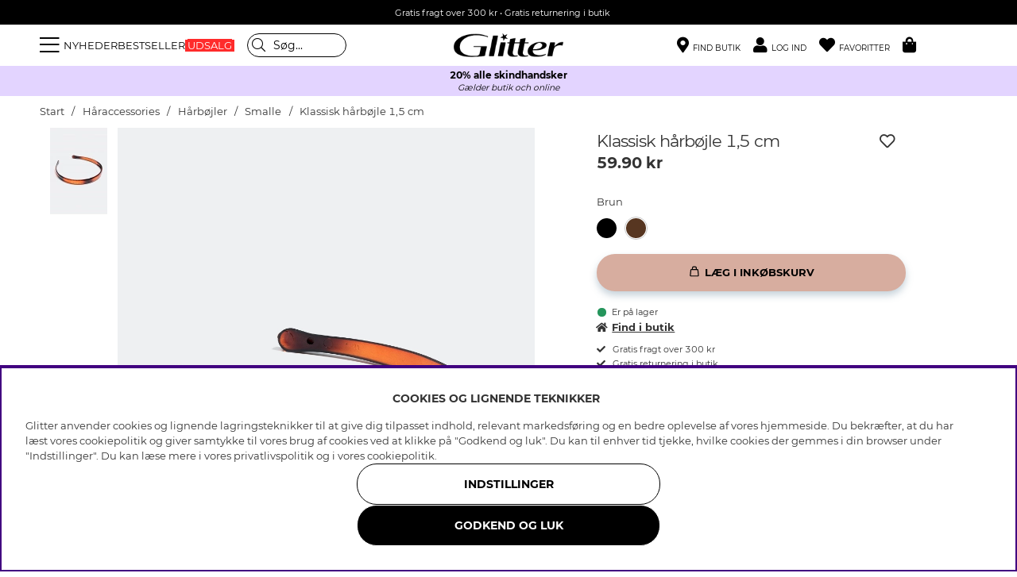

--- FILE ---
content_type: text/css; charset=utf-8
request_url: https://glitter.dk/themes/master/design/css/air_varukorg-min.css?2025.11.27-12
body_size: 1202
content:
#kundvagn{position:relative;white-space:nowrap}.emptyCart .bagtext{display:block;margin-left:3px;margin-bottom:1px}#kundvagn .Cart{z-index:5;position:relative}.Varukorg{-ms-flex-align:flex-end;-webkit-box-align:flex-end;align-items:flex-end}.Varukorg .AIRvarukorg-Qty{color:#fff;text-align:center;display:inline-block!important;font-size:10px;width:22px;margin-left:-20px;text-align:center;margin-top:5px;font-weight:700;z-index:1;line-height:12px}.AIRvarukorg-Sum{line-height:1.4em}.AIRvarukorg-Sum,.AIRvarukorg-Qty{margin-right:.5em;margin-right:calc(var(--gutter)/2)}.Varukorg .fa-shopping-bag{position:relative}.Varukorg .fa-shopping-bag:after{content:"0";position:absolute;bottom:0;right:2px;font-size:10px;background:#7f7f7f;color:#7f7f7f;width:9px}#AIRvarukorg-Wrap .BWrap .close-header{order:0;-ms-flex-pack:end;-webkit-box-pack:end;justify-content:flex-end;text-align:right;text-align:end;border:unset;padding:0}#AIRvarukorg-Wrap .BWrap p:empty{display:none}.BWrap .box{order:2}#AIRvarukorg-Wrap .BWrap .RowWrap{order:2;flex:1;overflow-y:scroll}.TxtWrap .Rem{position:absolute;right:0;top:0}.TxtWrap .Sub:before,.TxtWrap .Add:before,.TxtWrap .Rem:before{font-family:"Font Awesome 5 Pro";font-weight:200;font-weight:1.2rem}.TxtWrap .Sub:before{content:"\f068"}.TxtWrap .Add:before{content:"\f067"}.TxtWrap .Rem:before{content:"\f00d";margin-left:1rem}.Checkout{text-align:center;margin:0 auto;width:70%}.SumWrap{display:-webkit-box;display:-moz-box;display:-ms-flexbox;display:-webkit-flex;display:flex;justify-content:center;margin:1em 0}.SumTxt{margin:0 5px}.fraktfriinformation,.BError{padding:var(--gutter)}.br-vk{display:none}.VarukorgVarum,.DescrWrap .Descr{font-size:12px}.SumTxt,.Sum{font-size:17px;font-weight:700}.TxtWrap .Price{font-weight:700;white-space:nowrap}.price-type-campaign .price-ordinary{text-decoration:line-through;font-weight:400}.price-type-campaign .price-campaign{margin-left:10px}.BError{color:var(--danger-color)}.BError{font-size:0.8rem}.TxtWrap .Rabatt{font-weight:600}.BWrap .Row{border-bottom:1px solid #f1f1f1;padding:0.5rem 1rem 0.5rem}.BWrap .Row,.BWrap .Row>div{display:-webkit-box;display:-moz-box;display:-ms-flexbox;display:-webkit-flex;display:flex}.BWrap .Row .Img{justify-content:center;align-items:center;padding:0 0.5rem}.BWrap .Row .TxtWrap{position:relative;align-items:center;flex-wrap:wrap}.BWrap .Row .Img{flex:0 1 20%}.BWrap .Row .TxtWrap{flex:0 1 80%}.DescrWrap{flex:100%;margin-bottom:0.3rem}.TxtWrap .Price{flex:0 1 25%;text-align:right;margin-left:auto}input[type='text'].Qty{flex:0 1 20%}.TxtWrap .Sub,.TxtWrap .Add,.TxtWrap .Rem{flex:0 1 10%;text-align:center;cursor:pointer}.TxtWrap .Sub{order:1}input[type='text'].Qty,.TxtWrap .Sub + label{order:2}.TxtWrap .Sub + label>span{width:0;height:0;overflow:hidden;position:absolute;white-space:nowrap}.TxtWrap .Add{order:3}.TxtWrap .Rem{order:4}.TxtWrap .Price{order:5}input[type='text'].Qty{pointer-events:none;padding:0;text-align:center;font-weight:700;border:0;height:30px!important;font-size:11px;margin:0 5px}.BWrap{height:100%;display:-webkit-box;display:-ms-flexbox;display:flex;-webkit-box-orient:vertical;-webkit-box-direction:normal;-ms-flex-direction:column;flex-direction:column}.BWrap .Footer{margin-top:auto;margin-bottom:1rem;padding-top:1rem;border-top:1px solid #f1f1f1;order:4}#AIRvarukorg-Wrap .BWrap .fraktfriinformation,.HTML_infogad_over_checkout{order:3;font-size:12px;font-weight:700;background:#000;color:#fff;width:100%;display:-webkit-box;display:-ms-flexbox;display:flex;-webkit-box-pack:center;-ms-flex-pack:center;justify-content:center}.HTML_infogad_over_checkout>*{padding:var(--gutter);text-align:center}#AIRvarukorg-Wrap .BWrap .fraktfriinformation i{margin-right:4px}@media only screen and (max-width:48em){.emptyCart:after{display:none}.Varukorg{justify-content:center}.AIRvarukorg-Qty{margin-right:0}.AIRvarukorg-Sum{display:none!important}#AIRvarukorg-Wrap p:empty{display:none}}


--- FILE ---
content_type: image/svg+xml
request_url: https://glitter.dk/themes/master/design/bilder/bag_outline_black2.svg
body_size: 401
content:
<?xml version="1.0" encoding="utf-8"?>
<!-- Generator: Adobe Illustrator 24.1.0, SVG Export Plug-In . SVG Version: 6.00 Build 0)  -->
<svg version="1.1" id="Layer_1" xmlns="http://www.w3.org/2000/svg" xmlns:xlink="http://www.w3.org/1999/xlink" x="0px" y="0px"
	 viewBox="0 0 100 100" style="enable-background:new 0 0 100 100;" xml:space="preserve">
<style type="text/css">
	.st0{fill:none;stroke:#000000;stroke-width:8.5984;stroke-miterlimit:10;}
</style>
<path class="st0" d="M42.3,8.4c-4.9,0-9.2,4.9-9.7,9.7L31,32.7h-8.1c-2.6,0.2-4.7,2.2-4.9,4.9l-4.9,48.5c0.2,2.6,2.2,4.7,4.9,4.9
	h63.2c2.6-0.2,4.7-2.2,4.9-4.9l-4.9-48.6c-0.2-2.6-2.3-4.7-4.9-4.9h-8.1l-1.7-14.5c-0.5-4.8-4.9-9.7-9.7-9.7H42.3z M39.7,8.7h19.5
	c1.9,0,7,5.7,7.1,8.4l2.1,15.5L31,32.7l1.9-16.2C33.2,14.1,37.4,8.7,39.7,8.7z"/>
</svg>


--- FILE ---
content_type: application/javascript
request_url: https://connect.getflowbox.com/8af3b15/embed-da.2b6810c6502a56955390.js
body_size: 995
content:
/*! For license information please see embed-da.2b6810c6502a56955390.js.LICENSE.txt */
"use strict";(self.flowboxWebpack=self.flowboxWebpack||[]).push([[830],{5996:function(e,r,t){t.r(r);const o={gateMediaPreviewHeader:"Du vil måske også kunne lide",loadmore:"Vis mere",nextMedia:"Næste medie",previousMedia:"Tidligere medie",closePost:"Luk indlæg",nextPost:"Næste indlæg",previousPost:"Forrige indlæg",outOfStock:"Udsolgt",numberOfReviews(e){return 1===e?"anmeldelse":"anmeldelser"},reportFormField:"Indtast en besked",reportPost:"Rapportér indlæg",reportFormTitle:"Ønsker du at rapportere dette billede?",reportFormDetails:"Hvis du mener at billedet er upassende, illegalt, eller krænker andres rettigheder, kan du rapportere indholdet. Hvis du rapporterer dette billede / denne tekst, bliver indholdsmoderatoren underrettet og de relevante foranstaltninger vil blive truffet.",reportFormMessagePlaceholder:"Angiv din årsag til din rapport",reportFormMessageLabel:"Besked",reportFormEmailLabel:"Din e-mail",reportFormSubmitButtonText:"Send rapport",reportFormCancelButtonText:"Annuller",reportFormSentTitle:"Tak for din rapport!",reportFormSentCloseButtonText:"Luk",cardAndTileAriaLabel:"Liste over opslag fra konti på forskellige sociale medier",carouselAriaLabel:"Karrusel med opslag fra konti på forskellige sociale medier",singleAriaLabel:"Nedenfor er et opslag fra en social mediekonto",poweredBy:"Drevet af Flowbox",postAltText:(e,r)=>`Foto${e?` af ${e}`:""}${r?` offentliggjort på ${r}`:""}`,uploadYourMedia:"Upload dine medier",openTheGate:"Åbn dialogen",gridRoleDescription:"gitter",carouselRoleDescription:"karrusel",tiktokVideoAriaLabel:"Indlejret TikTok-video. Tryk på afspil for at se indholdet.",feedThumbnailAriaLabel:(e,r)=>`Medie-miniature ${e+1} af ${r}, åbner dialog med indhold fra sociale medier og fremhævede produkter.`,carouselControlButtonsAriaLabel:"Knapper til styring af karrusel",gateCarouselIndicatorAriaLabel:(e,r)=>`Medie ${e+1} af ${r}`,showMoreCaption:"Vis mere billedtekst",showLessCaption:"Vis mindre billedtekst",originalPrice:e=>`Originalpris: ${e}`,salesPrice:e=>`Tilbudspris: ${e}`,postPublishedBy:"Opslag offentliggjort af",mediaAltText:(e,r,t,o)=>`${e?"Video":"Billede"} lagt op af ${r?`${r}`:"ukendt bruger"} ${t?`den ${t}`:""}. Det kan være ${o}`,gateSlideAriaLabel:(e,r)=>`Opslag ${e+1} af ${r}.`};r.default=o}}]);
//# sourceMappingURL=embed-da.2b6810c6502a56955390.js.map

--- FILE ---
content_type: application/javascript; charset=utf-8
request_url: https://glitter.dk/themes/master/design/script/tabtrapping-min.js?2025.11.27-12
body_size: 1119
content:
/*---------------------------------------------------------------------------------
   Site: 
   COPYRIGHT (c) ASKÅS INTERNET- & REKLAMBYRÅ AB 1997-2023. ALL RIGHTS RESERVED.
---------------------------------------------------------------------------------*/
jQuery(document.body).on('mousedown',function(){jQuery(document.body).addClass('using-mouse');});jQuery(document.body).on('keydown',function(e){if(e.key==='Tab'){jQuery(document.body).removeClass('using-mouse');}});var observed_element;var focus_counter=0;let tabTrappingCallback=(mutationList,tabTrappingObserver)=>{var targetNode=mutationList[0].target;let temp_focus_counter=targetNode.querySelectorAll('a[href]:not([disabled]), button:not([disabled]), textarea:not([disabled]), input[type="text"]:not([disabled]), input[type="radio"]:not([disabled]), input[type="checkbox"]:not([disabled]), select:not([disabled]), input[type="password"]:not([disabled])').length;var resetTabTrapping=false;for(let mutation of mutationList){if(mutation.type==='childList'){if(temp_focus_counter!=focus_counter){resetTabTrapping=true;}}else if(mutation.type==='attributes'){resetTabTrapping=true;}}
if(mutationList.length==1){if(observed_element==targetNode){resetTabTrapping=false;}}
if(resetTabTrapping){const mainMenu=document.querySelector(".menu.main-menu");if(!mainMenu.classList.contains('active')){removeTabTrapping(observed_element);addTabTrapping(observed_element);}}};let tabTrappingObserver=new MutationObserver(tabTrappingCallback);let tabTrappingConfig={attributes:true,attributeFilter:['class'],childList:true,subtree:true,attributeOldValue:true};var firstFocusableEl;var lastFocusableEl;var bindBehavourToElements=function(e){if(e&&firstFocusableEl&&lastFocusableEl){if(e.key==='Tab'){if(e.shiftKey){if(document.activeElement===firstFocusableEl){lastFocusableEl.focus();e.preventDefault();}}else{if(document.activeElement===lastFocusableEl){firstFocusableEl.focus();e.preventDefault();}}}}else{return;}}
function addTabTrapping(element,addObserver=true){var currentContainer=element;if(currentContainer){var focusableElements=currentContainer.querySelectorAll('a[href]:not([disabled]), button:not([disabled]), textarea:not([disabled]), input[type="text"]:not([disabled]), input[type="radio"]:not([disabled]), input[type="checkbox"]:not([disabled]), select:not([disabled]), input[type="password"]:not([disabled]), .ghostInput');firstFocusableEl=focusableElements[0];if(isHidden(firstFocusableEl)){firstFocusableEl=findFirstVisible(focusableElements);}
lastFocusableEl=focusableElements[focusableElements.length-1];if(isHidden(lastFocusableEl)){lastFocusableEl=findFirstVisible(focusableElements,false);}
observed_element=currentContainer;focus_counter=focusableElements.length;focusableElements.forEach((element)=>{element.setAttribute('tabindex','0');});var priorityElements=currentContainer.querySelectorAll('[data-focuspriority="1"]:not([disabled]');if(priorityElements.length){priorityElements[0].focus();}else if(firstFocusableEl){firstFocusableEl.focus();}
if(addObserver){tabTrappingObserver.observe(currentContainer,tabTrappingConfig);}
if(firstFocusableEl&&lastFocusableEl){currentContainer.addEventListener('keydown',bindBehavourToElements);}}}
function removeTabTrapping(element,stillFocusable=false){var currentContainer=element;var focusableElements=currentContainer.querySelectorAll('a[href]:not([disabled]), button:not([disabled]), textarea:not([disabled]), input[type="text"]:not([disabled]), input[type="radio"]:not([disabled]), input[type="checkbox"]:not([disabled]), select:not([disabled]), input[type="password"]:not([disabled]), .ghostInput');if(currentContainer.id==="AIRvarukorg-Wrap"){if(currentContainer.getAttribute('data-state')==='active'){tabTrappingObserver.disconnect();}}else{tabTrappingObserver.disconnect();}
focusableElements.forEach((element)=>{if(stillFocusable){element.removeAttribute('tabindex');}else{element.setAttribute('tabindex','-1');}});if(currentContainer){currentContainer.removeEventListener('keydown',bindBehavourToElements);}}
function findFirstVisible(list,firstToLast=true){var item;if(firstToLast){for(var i=0,item;item=list[i];i++){if(!isHidden(item)){return item;}}}else{for(var i=(list.length-1),item;item=list[i];i--){if(!isHidden(item)){return item;}}}
return;}
function isHidden(element){return(element.offsetParent===null)}
